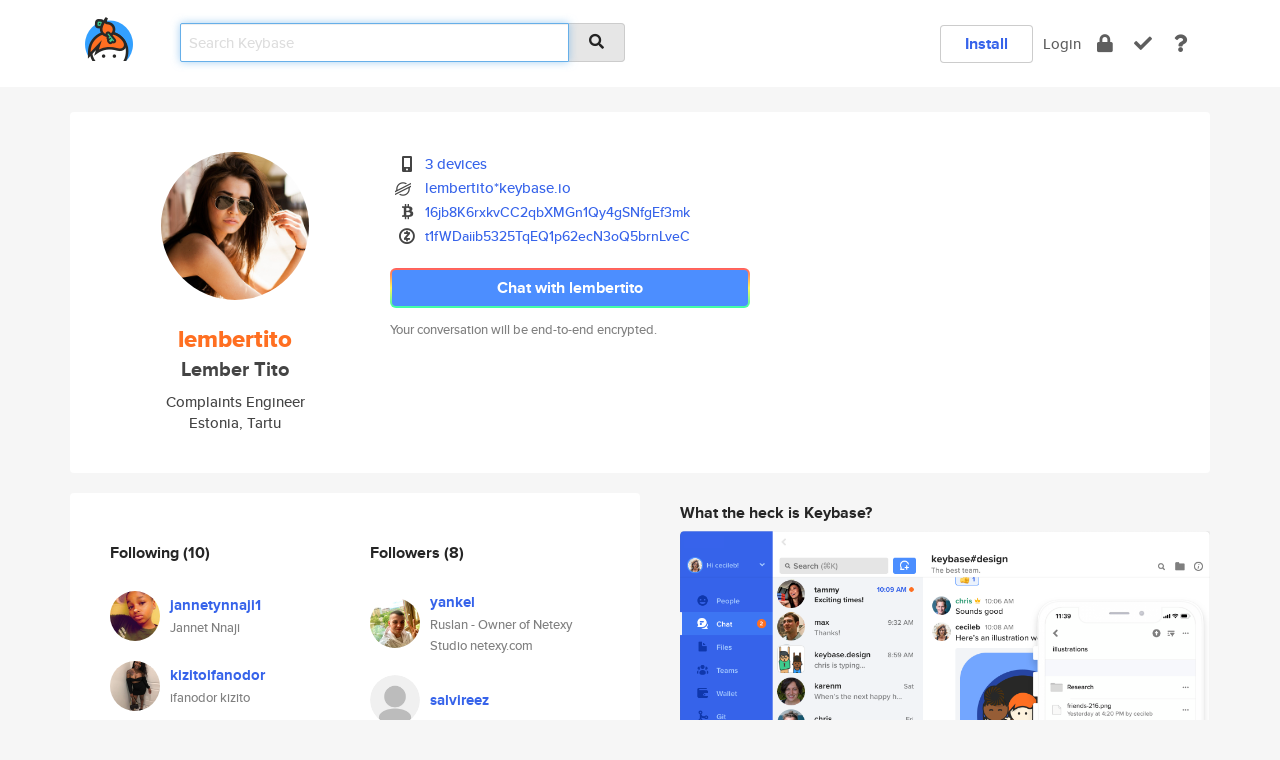

--- FILE ---
content_type: text/html; charset=utf-8
request_url: https://keybase.io/lembertito
body_size: 7778
content:
<!DOCTYPE html>
<html id="">

  <!--~~~~~~~~~~~~~~~~~~~~~~~~~~~~~~~~~~~~~~~~~~~~~~~~~~~~~~~~~~~~~~~~~~~~~~~~

                              K E Y   B A S E

                            crypto for everyone

                        because no one we know ever
                      seems to have a public key. :-(

     No Google Analytics or other 3rd party hosted script tags on Keybase.

     And this has the added bonus that we'll never be able to serve ad code.

                                    \o/  \o/
                                  keybase team

  ~~~~~~~~~~~~~~~~~~~~~~~~~~~~~~~~~~~~~~~~~~~~~~~~~~~~~~~~~~~~~~~~~~~~~~~~~-->

  <head>
    <title>lembertito (Lember Tito) | Keybase</title>
    <meta       name="viewport"    content="width=device-width, initial-scale=1.0, maximum-scale=1.0, user-scalable=no">
    <link       href="/_/brew/_/52e9d104/sitewide-css.css"      rel="stylesheet">
    
    <script type="text/javascript" nonce="6551666e-4dce-4ae9-9a28-189c0ac9a094" src="/_/brew/_/906baaf9/sitewide-js.js"></script>

    <meta    charset="UTF-8" />
    

<meta name="Description" content="lembertito (Lember Tito) is now on Keybase, an open source app for encryption and cryptography."><meta property="og:description" content="lembertito (Lember Tito) is now on Keybase, an open source app for encryption and cryptography."><meta name="twitter:image" content="https://s3.amazonaws.com/keybase_processed_uploads/4ab1bada3b223cda0bbbdacb08ebfe05_360_360.jpg"><meta name="twitter:title" content="lembertito (Lember Tito) on Keybase"><meta name="twitter:description" content="lembertito (Lember Tito) is now on Keybase, an open source app for encryption and cryptography."><meta property="og:image"  content="https://s3.amazonaws.com/keybase_processed_uploads/4ab1bada3b223cda0bbbdacb08ebfe05_360_360.jpg"><meta property="og:image:width" content="360"><meta property="og:image:height" content="360">

    <script type="text/javascript" nonce="6551666e-4dce-4ae9-9a28-189c0ac9a094">
    window.csrf_token="lgHZIGQ5Mjk1NTAzYmEwYzM4Yzc5ODMwZDkxMjljY2U4NzA4zmlwRObOAxcEAMDEIJ6Cmh2j47irGss4P5oWe7e3U36oY8FLgGtyt8voeT2X";
    </script>
  </head>

  
  <body id="">
  <div class="run-mode run-mode-prod">
    <div class="grid-monitor"> 
      <input id="url_base" type="hidden" value="https://keybase.io/"/>

        <div id="navbar-top">
          <div class="navbar navbar-fixed-top navbar-default" role="navigation" data-active-tab="">

            <div class="container navbar-container">
              <div class="row">

                <div class="col-xs-2 col-sm-1">
                  <div class="navbar-header">
                    <div class="navbar-brand">
                      <a href="/" aria-label="home">
                        <img src="/images/icons/icon-keybase-logo-48.png" srcset="/images/icons/icon-keybase-logo-48@2x.png 2x" width="48" height="48" />
                      </a>
                    </div>
                    <div class="staging-notice">Keybase Staging Server</div>
                  </div>
                </div>

                <div class="col-xs-10 col-sm-5">
                  <div class="nav-search-wrapper">
                    <div class="input-group form-group">
                      <input type="text" class="form-control auto-focus nav-search-input  " data-focus-priority="0" placeholder="Search Keybase"
                      autocapitalize="off" autocorrect="off" autocomplete="off" spellcheck="false">
                      <span class="input-group-addon"><i class="fas fa-search"></i></span>
                    </div>
                  </div>
                </div>

                <div class="col-xs-12 col-sm-6">    

      <table class="nav navbar-right navbar-buttons pull-right">
        <tr>
        
            <td>
              
              <a href="/download" class="btn btn-secondary">Install</a>
            </td>
            <td><a onclick="return false;" href="#_" class="navbar-link link-login ">Login</a></td>
            <td class="nav-btn "><div class="auto-tooltip" title="Encrypt"><a href="/encrypt" aria-label="encrypt"><i class="fas fa-lock"></i></a></div></td>
            <td class="nav-btn " ><div class="auto-tooltip" title="Verify"><a href="/verify" aria-label="verify"><i class="fas fa-check"></i></a></div></td>
            <td class="hidden-xs nav-btn "   ><div class="auto-tooltip" title="Docs"><a href="http://book.keybase.io" aria-label="docs"><i class="fas fa-question"></i></a></div></td>
          
        </tr>
      </table>
</div>

              </div>
            </div>
          </div>
        </div>



      
    

<div id="autoreset-event-error" class="container alert alert-warning" style="text-align:center; display:none;">
  <span id="autoreset-event-error-msg">  </span>
  <button type="button" class="close"><span id="autoreset-event-error-close">×</span></button>
</div>
<div id="autoreset-event-success" class="container alert alert-success" style="text-align:center; display:none;">
  <span id="autoreset-event-success-msg">  </span>
  <button type="button" class="close"><span id="autoreset-event-success-close">×</span></button>
</div>




      
      <div class="modal modal-primary" id="shared-modal" data-backdrop="static">
      </div>

      
      <div class="content">
        

<input type="hidden" id="is-self-view" value="0">
<div id="page-user">


    <div class="user-header">
    <div class="container">
      <div class="row header-row kb-main-card">
        <div class="col-sm-4 col-lg-3 col-profile-heading">
          
<div class="profile-heading" data-username="lembertito" data-uid="6f2b6ed7f99ea9d77a05e6ae95f1e419">

  <div class="picture user-profile-picture">
    
        <img src="https://s3.amazonaws.com/keybase_processed_uploads/4ab1bada3b223cda0bbbdacb08ebfe05_360_360.jpg" class="img-circle" width="148" height="148">
      
  </div>


  <div class="full-name ">
    <div class="username ">lembertito</div>
    
        Lember Tito
      
  </div>
  

  
      <div class="bio">
        
            Complaints Engineer
          
      </div>
    
      <div class="location">
        
            Estonia, Tartu
          
      </div>
    

</div>

        </div>
        <div class="col-sm-8 col-lg-9 col-identity-heading">
          
<div class="identity-heading">

  <div class="visible-xs">
    
<div class="track-action-wrapper">
  

  <span class="btn-gradient"><a href="#_" onclick="return false;" class="btn btn-primary   app-redirector app-redirector-primary" data-app-target="chat/lembertito"><span class="hidden-xs">Chat with lembertito</span><span class="visible-xs">Start a chat</span></a></span><br/>
  <span class="small">Your conversation will be end-to-end encrypted.</span>

  

</div>

  </div>

  <div class="row">
    <div class="col-sm-7">
        
    

        

  <div class="identity-table">
    
        <div class="it-item">
          <i class="icon-kb-iconfont-identity-devices"></i>
          <a href="/lembertito/devices">3 devices</a>
        </div>
      
          <div class="it-item">
            <img class="it-icon" width="16px" height="16px"
     srcset="/images/paramproofs/services/stellar/logo_black_16.png 16w, /images/paramproofs/services/stellar/logo_black_16@2x.png 32w" />

            <a href="#_" onclick="return false;" class="view-stellar-address"
              data-username="lembertito">lembertito*keybase.io</a>
          </div>
        
    <div class="clearfix"></div>
  </div>

        
<div class="identity-table">
  
        <div class="cc-item">
          <i class="icon-kb-iconfont-identity-bitcoin"></i><a href="#_" onclick="return false;" class="currency-address view-currency-address"
            data-sig-id   ="95219c8289857545a6eb5e6f1d6d24eb4338810160af459363b64dbd4bc477cc0f"
            data-type     ="bitcoin"
            data-signature="hKRib2R5hqhkZXRhY2hlZMOpaGFzaF90eXBlCqNrZXnEIwEgh2pWRWqrUISksz3PvupCpP7XXpiUTyfkS+yfURBsYBUKp3BheWxvYWTESpcCBMQgo4NWMylFD+Uyiynnj9c/1YnuN+tPZUScm+Lec3mU/DPEIJv13W6a1U5C3qIchXiknSQmxD6AIiCpkTUQN9Gr/fr4BgHCo3NpZ8RACU7RqYdn7ro4D0TmOZWjDi9HDNeExdlHryb9Vl6gv21r8DtniyjIX380Sda7/maSXDtPsEJJqNJIfSj57XqAA6hzaWdfdHlwZSCkaGFzaIKkdHlwZQildmFsdWXEIMomq3565BdMSSNyecCS1PQwvlFZitbKjN0DoAjR8Al5o3RhZ80CAqd2ZXJzaW9uAQ=="
            data-username ="lembertito"
            data-address  ="16jb8K6rxkvCC2qbXMGn1Qy4gSNfgEf3mk"
            >16jb8K6rxkvCC2qbXMGn1Qy4gSNfgE<wbr>f3mk</a>
        </div>
      
        <div class="cc-item">
          <i class="icon-kb-iconfont-identity-zcash"></i><a href="#_" onclick="return false;" class="currency-address view-currency-address"
            data-sig-id   ="8f3e211519ef600c7a797669e37a2dff9271b1893a322effe591838d208ca2a80f"
            data-type     ="zcash.t"
            data-signature="hKRib2R5hqhkZXRhY2hlZMOpaGFzaF90eXBlCqNrZXnEIwEgh2pWRWqrUISksz3PvupCpP7XXpiUTyfkS+yfURBsYBUKp3BheWxvYWTESpcCBcQg5r7rQY1f9bLl3RGKitl3GKknGT/kCROzLh/HDZUxM1fEIBX+5HfEKv2LSv9T7Zv1CmYAoqKxI8hCgrhmqWRC6HU8BgHCo3NpZ8RAMyMnuRgQCu4NmDb26JpWoegFXHlTNLJdIt0m2lk3jTVBWKoAXxBh3r8DA/wsQBn7SRFn4UZjCItRyjt6Dmc/C6hzaWdfdHlwZSCkaGFzaIKkdHlwZQildmFsdWXEILL5uJrDFGQf0gELWy0joDWNDDirtjr9Uq7MR/2hjRGco3RhZ80CAqd2ZXJzaW9uAQ=="
            data-username ="lembertito"
            data-address  ="t1fWDaiib5325TqEQ1p62ecN3oQ5brnLveC"
            >t1fWDaiib5325TqEQ1p62ecN3oQ5br<wbr>nLveC</a>
        </div>
      

  <div class="clearfix"></div>
</div>

    </div>
    <div class="col-sm-5 col-dropdown">
        

    </div>
  </div>

  

  <div class="hidden-xs">
    
<div class="track-action-wrapper">
  

  <span class="btn-gradient"><a href="#_" onclick="return false;" class="btn btn-primary btn-md app-redirector app-redirector-primary" data-app-target="chat/lembertito"><span class="hidden-xs">Chat with lembertito</span><span class="visible-xs">Start a chat</span></a></span><br/>
  <span class="small">Your conversation will be end-to-end encrypted.</span>

  

</div>

  </div>

</div>

        </div>
      </div>
    </div>
  </div>

  <div class="user-body">

    <div class="container">
      <div class="row">
        <div class="col-md-6 col-tracking-table">

          

          

<div class="tracking" id="profile-tracking-section">
  
    <div class="row">
      <div class="col-xs-12 kb-main-card">

          <div class="row">
            <div class="col-xs-6 tracking-col">
              <h4>Following <span class="num">(10)</span></h4>
              <table class="follower-table">
                
      <tr data-uid="99b15e75e260348eb83df1d954139c19" class="follower-row">
        <td>
          
              <a href="/jannetynnaji1"><img class="img img-circle" src="https://s3.amazonaws.com/keybase_processed_uploads/440859c577de6f4709b191add5b9ae05_200_200.jpg" width="50" height="50"></a>
            
        </td>
        <td class="td-follower-info">
          <a href="/jannetynnaji1" class="username ">jannetynnaji1</a><br/>
          <span class="small">Jannet Nnaji</span>
        </td>
      </tr>
    
      <tr data-uid="aea0bea5806451b954ec7705361e9719" class="follower-row">
        <td>
          
              <a href="/kizitoifanodor"><img class="img img-circle" src="https://s3.amazonaws.com/keybase_processed_uploads/bcfcc03944aa2d49ac9689a749728205_200_200.jpg" width="50" height="50"></a>
            
        </td>
        <td class="td-follower-info">
          <a href="/kizitoifanodor" class="username ">kizitoifanodor</a><br/>
          <span class="small">ifanodor kizito</span>
        </td>
      </tr>
    
      <tr data-uid="6eeeaaf5e0d7ea4533926476f2bea000" class="follower-row">
        <td>
          
              <a href="/tolar"><img class="img img-circle" src="https://s3.amazonaws.com/keybase_processed_uploads/5af28c35dbbcbcadacde2edcecaa8f05_200_200.jpg" width="50" height="50"></a>
            
        </td>
        <td class="td-follower-info">
          <a href="/tolar" class="username ">tolar</a><br/>
          <span class="small">robert tolar haining</span>
        </td>
      </tr>
    
      <tr data-uid="f0fde1d4dfb48b330458ceb1c5901819" class="follower-row">
        <td>
          
              <a href="/vaame"><img class="img img-circle" src="https://s3.amazonaws.com/keybase_processed_uploads/be503aee41a1e454f79e2e808519cd05_200_200.jpg" width="50" height="50"></a>
            
        </td>
        <td class="td-follower-info">
          <a href="/vaame" class="username ">vaame</a><br/>
          <span class="small">Kornilov Andrey</span>
        </td>
      </tr>
    
      <tr data-uid="b2721cb6df77f8fb87f634df60bf8e19" class="follower-row">
        <td>
          
              <a href="/herbatka23"><img class="img img-circle" src="https://s3.amazonaws.com/keybase_processed_uploads/581317bd9eb53b4bbf3bdbfce3116005_200_200.jpg" width="50" height="50"></a>
            
        </td>
        <td class="td-follower-info">
          <a href="/herbatka23" class="username ">herbatka23</a><br/>
          <span class="small">Hermiona Ronalio</span>
        </td>
      </tr>
    
      <tr data-uid="86792840a92e3aaa54bf714d1fb6cb00" class="follower-row">
        <td>
          
              <a href="/jorelli"><img class="img img-circle" src="https://s3.amazonaws.com/keybase_processed_uploads/b8f1a1e632bf6410248f96a050ac4905_200_200.jpg" width="50" height="50"></a>
            
        </td>
        <td class="td-follower-info">
          <a href="/jorelli" class="username ">jorelli</a><br/>
          <span class="small">jordan</span>
        </td>
      </tr>
    
      <tr data-uid="771bb8cc6124e098d26023374a3a4700" class="follower-row">
        <td>
          
              <a href="/se"><img class="img img-circle" src="https://s3.amazonaws.com/keybase_processed_uploads/c341d75749d95de07b671188f31eed05_200_200.jpg" width="50" height="50"></a>
            
        </td>
        <td class="td-follower-info">
          <a href="/se" class="username ">se</a><br/>
          <span class="small">Sam Epstein</span>
        </td>
      </tr>
    
      <tr data-uid="2546a6f5622a63f80c313c8416dc4719" class="follower-row">
        <td>
          
              <a href="/caribe125"><img class="img img-circle" src="https://s3.amazonaws.com/keybase_processed_uploads/a54ca233ab965d95cc47dc4e5d405505_200_200.jpg" width="50" height="50"></a>
            
        </td>
        <td class="td-follower-info">
          <a href="/caribe125" class="username ">caribe125</a><br/>
          <span class="small">Mariana Figueroa</span>
        </td>
      </tr>
    
      <tr data-uid="3b502d58bccce93653e8ea5368c87219" class="follower-row">
        <td>
          
              <a href="/berusher"><img class="img img-circle" src="https://s3.amazonaws.com/keybase_processed_uploads/fda6bc9abae72f24c0c845ed21f57905_200_200.jpg" width="50" height="50"></a>
            
        </td>
        <td class="td-follower-info">
          <a href="/berusher" class="username ">berusher</a><br/>
          <span class="small">Husen Ismanulov</span>
        </td>
      </tr>
    
    <tr>
      <td colspan="2">
        <button class="btn btn-block btn-default btn-load-more-followers"
          data-uid="6f2b6ed7f99ea9d77a05e6ae95f1e419"
          data-last_uid="3b502d58bccce93653e8ea5368c87219"
          data-reverse="1">Load 1 more
        </button>
    </td></tr>
  

              </table>
            </div>
            <div class="col-xs-6 trackers-col">
              <h4>Followers <span class="num">(8)</span></h4>
              <table class="follower-table">
                
      <tr data-uid="2b8574588e0e9ac442770a3765d51019" class="follower-row">
        <td>
          
              <a href="/yankel"><img class="img img-circle" src="https://s3.amazonaws.com/keybase_processed_uploads/73c7b90e91d1cb38c1bcc51e1d16d905_200_200.jpg" width="50" height="50"></a>
            
        </td>
        <td class="td-follower-info">
          <a href="/yankel" class="username ">yankel</a><br/>
          <span class="small">Ruslan - Owner of Netexy Studio netexy.com</span>
        </td>
      </tr>
    
      <tr data-uid="48f9dc8ee6938678937b40699d46be19" class="follower-row">
        <td>
          
              <a href="/salvireez"><img class="img img-circle" src="/images/no-photo/placeholder-avatar-180-x-180.png" width="50" height="50"></a>
            
        </td>
        <td class="td-follower-info">
          <a href="/salvireez" class="username ">salvireez</a><br/>
          <span class="small"></span>
        </td>
      </tr>
    
      <tr data-uid="8ae78d1476e328101cf48fb57b5c1219" class="follower-row">
        <td>
          
              <a href="/keibo"><img class="img img-circle" src="https://s3.amazonaws.com/keybase_processed_uploads/3c819a305e463c0ccad981185e425205_200_200.jpg" width="50" height="50"></a>
            
        </td>
        <td class="td-follower-info">
          <a href="/keibo" class="username ">keibo</a><br/>
          <span class="small">Gabriel Casuso</span>
        </td>
      </tr>
    
      <tr data-uid="cf4a1ca09001f7f6a394b06e407b9519" class="follower-row">
        <td>
          
              <a href="/uarlisson"><img class="img img-circle" src="https://s3.amazonaws.com/keybase_processed_uploads/39fbbe20a8c3109b94a18e0bd5c84305_200_200.jpg" width="50" height="50"></a>
            
        </td>
        <td class="td-follower-info">
          <a href="/uarlisson" class="username ">uarlisson</a><br/>
          <span class="small"></span>
        </td>
      </tr>
    
      <tr data-uid="a56231914e5df4d28e7ae9ac2aa54819" class="follower-row">
        <td>
          
              <a href="/lolagrigoriev"><img class="img img-circle" src="https://s3.amazonaws.com/keybase_processed_uploads/d4476edbe97b6b620c9b3c7de0e2b805_200_200.jpg" width="50" height="50"></a>
            
        </td>
        <td class="td-follower-info">
          <a href="/lolagrigoriev" class="username ">lolagrigoriev</a><br/>
          <span class="small">Lola Grigoriev</span>
        </td>
      </tr>
    
      <tr data-uid="9c7832b5bf4286c550d94d11afb45319" class="follower-row">
        <td>
          
              <a href="/symptosis"><img class="img img-circle" src="https://s3.amazonaws.com/keybase_processed_uploads/c38044e983457124625629576708fa05_200_200.jpg" width="50" height="50"></a>
            
        </td>
        <td class="td-follower-info">
          <a href="/symptosis" class="username ">symptosis</a><br/>
          <span class="small"></span>
        </td>
      </tr>
    
      <tr data-uid="e96417a81b3f0605768fb15a5e2b7d19" class="follower-row">
        <td>
          
              <a href="/donipfogp"><img class="img img-circle" src="https://s3.amazonaws.com/keybase_processed_uploads/72afd01e0d4df52635d760233362a505_200_200.jpg" width="50" height="50"></a>
            
        </td>
        <td class="td-follower-info">
          <a href="/donipfogp" class="username ">donipfogp</a><br/>
          <span class="small">Krestovozdvizhen Gertruda</span>
        </td>
      </tr>
    
      <tr data-uid="05ed07cd02da330c7309e01511361a19" class="follower-row">
        <td>
          
              <a href="/lwedo"><img class="img img-circle" src="/images/no-photo/placeholder-avatar-180-x-180.png" width="50" height="50"></a>
            
        </td>
        <td class="td-follower-info">
          <a href="/lwedo" class="username ">lwedo</a><br/>
          <span class="small"></span>
        </td>
      </tr>
    

              </table>
            </div>
          </div>
        </div>
      </div>

    

  
      <div class="row row-other-people">
        <div class="col-xs-12 kb-main-card">
          <div class="row">
            <div class="col-xs-12">
              <h4>Browse others <span class="num">(15)</span></h4>
            </div>
            
                <div class="col-xs-6 trackers-col">
                  <table class="follower-table">
                    
      <tr data-uid="9deb1a79fe49845d3fd03541be6c0319" class="follower-row">
        <td>
          
              <a href="/marcpae"><img class="img img-circle" src="https://s3.amazonaws.com/keybase_processed_uploads/6fc449d9d977641b51dc1d76fbc1b905_200_200.jpg" width="50" height="50"></a>
            
        </td>
        <td class="td-follower-info">
          <a href="/marcpae" class="username ">marcpae</a><br/>
          <span class="small">Marc Pae</span>
        </td>
      </tr>
    

                  </table>
                </div>
              
                <div class="col-xs-6 trackers-col">
                  <table class="follower-table">
                    
      <tr data-uid="9d7e569290f323e24ae6d2f7fa5f2a19" class="follower-row">
        <td>
          
              <a href="/couplefree"><img class="img img-circle" src="/images/no-photo/placeholder-avatar-180-x-180.png" width="50" height="50"></a>
            
        </td>
        <td class="td-follower-info">
          <a href="/couplefree" class="username ">couplefree</a><br/>
          <span class="small">Couple Free India</span>
        </td>
      </tr>
    

                  </table>
                </div>
              
                <div class="col-xs-6 trackers-col">
                  <table class="follower-table">
                    
      <tr data-uid="9d9ddd273f90b672c3ff054e4f384019" class="follower-row">
        <td>
          
              <a href="/abrandoned"><img class="img img-circle" src="https://s3.amazonaws.com/keybase_processed_uploads/29610f05d9dc3de008cd3a1ec3461505_200_200.png" width="50" height="50"></a>
            
        </td>
        <td class="td-follower-info">
          <a href="/abrandoned" class="username ">abrandoned</a><br/>
          <span class="small">Brandon Dewitt</span>
        </td>
      </tr>
    

                  </table>
                </div>
              
                <div class="col-xs-6 trackers-col">
                  <table class="follower-table">
                    
      <tr data-uid="9dbfc8ee84eee1feff5ef253005c0519" class="follower-row">
        <td>
          
              <a href="/tristeenciviqs"><img class="img img-circle" src="/images/no-photo/placeholder-avatar-180-x-180.png" width="50" height="50"></a>
            
        </td>
        <td class="td-follower-info">
          <a href="/tristeenciviqs" class="username ">tristeenciviqs</a><br/>
          <span class="small">Tristeen Bownes</span>
        </td>
      </tr>
    

                  </table>
                </div>
              
                <div class="col-xs-6 trackers-col">
                  <table class="follower-table">
                    
      <tr data-uid="9d16f341aad586c79a9fa281114e8619" class="follower-row">
        <td>
          
              <a href="/hanrankisbaby"><img class="img img-circle" src="https://s3.amazonaws.com/keybase_processed_uploads/21a1f18d09d1ed5d992177f39a2b4505_200_200.jpg" width="50" height="50"></a>
            
        </td>
        <td class="td-follower-info">
          <a href="/hanrankisbaby" class="username ">hanrankisbaby</a><br/>
          <span class="small"></span>
        </td>
      </tr>
    

                  </table>
                </div>
              
                <div class="col-xs-6 trackers-col">
                  <table class="follower-table">
                    
      <tr data-uid="9dee425f24609a549a41676889f2be19" class="follower-row">
        <td>
          
              <a href="/mhowlett"><img class="img img-circle" src="https://s3.amazonaws.com/keybase_processed_uploads/64d8ba279922897b6f48572cc9e09d05_200_200.jpg" width="50" height="50"></a>
            
        </td>
        <td class="td-follower-info">
          <a href="/mhowlett" class="username ">mhowlett</a><br/>
          <span class="small">Matt Howlett</span>
        </td>
      </tr>
    

                  </table>
                </div>
              
                <div class="col-xs-6 trackers-col">
                  <table class="follower-table">
                    
      <tr data-uid="9d68f3c249043ddcdc96aae629ecbe19" class="follower-row">
        <td>
          
              <a href="/pma"><img class="img img-circle" src="https://s3.amazonaws.com/keybase_processed_uploads/b9843249aae2b4868c4fbe80af436405_200_200.jpeg" width="50" height="50"></a>
            
        </td>
        <td class="td-follower-info">
          <a href="/pma" class="username ">pma</a><br/>
          <span class="small">Pierre Mazières</span>
        </td>
      </tr>
    

                  </table>
                </div>
              
                <div class="col-xs-6 trackers-col">
                  <table class="follower-table">
                    
      <tr data-uid="9d046b0a27207caf23b7f5cc274b7f19" class="follower-row">
        <td>
          
              <a href="/stegmaier"><img class="img img-circle" src="https://s3.amazonaws.com/keybase_processed_uploads/6fb878dc5b3481f2ae8c40d665c41405_200_200_square_200.jpeg" width="50" height="50"></a>
            
        </td>
        <td class="td-follower-info">
          <a href="/stegmaier" class="username ">stegmaier</a><br/>
          <span class="small">Andrew Stegmaier</span>
        </td>
      </tr>
    

                  </table>
                </div>
              
                <div class="col-xs-6 trackers-col">
                  <table class="follower-table">
                    
      <tr data-uid="9d6e641691871358be3d769942a73c19" class="follower-row">
        <td>
          
              <a href="/abeylyh"><img class="img img-circle" src="https://s3.amazonaws.com/keybase_processed_uploads/2ee453d5e4ca4bea3499f05a5e636905_200_200.jpg" width="50" height="50"></a>
            
        </td>
        <td class="td-follower-info">
          <a href="/abeylyh" class="username ">abeylyh</a><br/>
          <span class="small">Yongheng Liu</span>
        </td>
      </tr>
    

                  </table>
                </div>
              
                <div class="col-xs-6 trackers-col">
                  <table class="follower-table">
                    
      <tr data-uid="9d67c874d5d6c9e20f1c0eec24476b19" class="follower-row">
        <td>
          
              <a href="/taylorhorwood"><img class="img img-circle" src="https://s3.amazonaws.com/keybase_processed_uploads/1e5a2a19f0248e3fc4b94988296a2005_200_200.jpg" width="50" height="50"></a>
            
        </td>
        <td class="td-follower-info">
          <a href="/taylorhorwood" class="username ">taylorhorwood</a><br/>
          <span class="small">Taylor Horwood</span>
        </td>
      </tr>
    

                  </table>
                </div>
              
                <div class="col-xs-6 trackers-col">
                  <table class="follower-table">
                    
      <tr data-uid="9d15fe9fd53872be6f5ea63da9f6c219" class="follower-row">
        <td>
          
              <a href="/rallis"><img class="img img-circle" src="/images/no-photo/placeholder-avatar-180-x-180.png" width="50" height="50"></a>
            
        </td>
        <td class="td-follower-info">
          <a href="/rallis" class="username ">rallis</a><br/>
          <span class="small"></span>
        </td>
      </tr>
    

                  </table>
                </div>
              
                <div class="col-xs-6 trackers-col">
                  <table class="follower-table">
                    
      <tr data-uid="9d3022b742fd1fc29c3b8edc12343019" class="follower-row">
        <td>
          
              <a href="/celtaymor"><img class="img img-circle" src="/images/no-photo/placeholder-avatar-180-x-180.png" width="50" height="50"></a>
            
        </td>
        <td class="td-follower-info">
          <a href="/celtaymor" class="username ">celtaymor</a><br/>
          <span class="small">Caroline Taymor</span>
        </td>
      </tr>
    

                  </table>
                </div>
              
                <div class="col-xs-6 trackers-col">
                  <table class="follower-table">
                    
      <tr data-uid="9d5971ed8782abd57cb0ffaafb826b19" class="follower-row">
        <td>
          
              <a href="/aliaistessja"><img class="img img-circle" src="https://s3.amazonaws.com/keybase_processed_uploads/f02826749179e99ece4d3c78339bd105_200_200.jpg" width="50" height="50"></a>
            
        </td>
        <td class="td-follower-info">
          <a href="/aliaistessja" class="username ">aliaistessja</a><br/>
          <span class="small">Cyril Saiki</span>
        </td>
      </tr>
    

                  </table>
                </div>
              
                <div class="col-xs-6 trackers-col">
                  <table class="follower-table">
                    
      <tr data-uid="9de92edf8e2f9b3a79d4d4f7344d4019" class="follower-row">
        <td>
          
              <a href="/johnendres"><img class="img img-circle" src="/images/no-photo/placeholder-avatar-180-x-180.png" width="50" height="50"></a>
            
        </td>
        <td class="td-follower-info">
          <a href="/johnendres" class="username ">johnendres</a><br/>
          <span class="small"></span>
        </td>
      </tr>
    

                  </table>
                </div>
              
                <div class="col-xs-6 trackers-col">
                  <table class="follower-table">
                    
      <tr data-uid="9d795fe5a3d7a2737b258dbb2ff13519" class="follower-row">
        <td>
          
              <a href="/mtn55"><img class="img img-circle" src="/images/no-photo/placeholder-avatar-180-x-180.png" width="50" height="50"></a>
            
        </td>
        <td class="td-follower-info">
          <a href="/mtn55" class="username ">mtn55</a><br/>
          <span class="small">Metin Yildirim</span>
        </td>
      </tr>
    

                  </table>
                </div>
              
          </div>
        </div>
      </div>
    
</div>


        </div>
        <div class="col-md-6 col-stuff kb-sub-card">
          

<div class="command-line-examples hidden-xs">
  
      <h4>What the heck is Keybase?</h4>
    
  <img id="screenshot1" class="img img-responsive" src="/images/screenshots/keybase-nav-v2.png" width="1550" height="1103">
  <p style="text-align:center;margin-top:30px;"></p>

    <center style="margin-bottom:30px;">
      
    <div class="install-badge">
      <a
        href="#_"
        data-use-direct="true"
        data-target="https://prerelease.keybase.io/Keybase.dmg"
        data-platform="macOS"
        data-context="user-stuff-col"
        class="install-link"
      >
        <img
          srcset="/images/badges/install-badge-macos-168-56.png, /images/badges/install-badge-macos-168-56@2x.png 2x, /images/badges/install-badge-macos-168-56@3x.png 3x"
          src="/images/badges/install-badge-macos-168-56@3x.png"
          width="168"
          height="56"
        >
      </a>

      
    </div>
  

    </center>

  
      <h3 id="keybase-is-an-open-source-app">Keybase is an open source app</h3>
<p>Keybase comes with everything you need to manage your identity,
create secure chats, and share files privately. It&#39;s free.</p>
<p>It&#39;s fun too.</p>
<p>Over 100,000 people have joined Keybase so far to prove their identities, and it&#39;s growing rapidly.</p>

    



</div>

        </div>
      </div>
    </div>
  </div>

</div>

      </div>

      <div class="footer">
  
      <div class="container hidden-xs">
        <div class="row">
          <div class="col-xs-12 col-sm-6 col-md-5 col-lg-4">
            <img src="/images/walkthrough/footprints_transp.png"  class="img-responsive" width="1000" height="272">
          </div>
        </div>
      </div>
    

<div class="container text-center hidden-xs">
  <div>

    <small>
      Keybase, 2026
    | Available within Tor at <strong>http://keybase5wmilwokqirssclfnsqrjdsi7jdir5wy7y7iu3tanwmtp6oid.onion</strong><br/><br/>

    </small>

      <a href="/download">install Keybase</a>
      | <a href="/blog">read our blog</a>
      | <a href="/docs">documentation</a>
      | <a href="/docs/bug_reporting">bug reporting</a>
      | <a href="/docs/secadv">security advisories</a>
      <br><a href="/docs/terms">terms</a>
      &amp; <a href="/docs/privacypolicy">privacy</a>
      &amp; <a href="/docs/california-ccpa">california ccpa</a>
      &amp; <a href="/docs/acceptable-use-policy">acceptable use</a><br>
        <a href="/jobs">jobs @ keybase</a>
    </div>
  </div>
</div>
<div class="container text-center visible-xs" id="mobile-footer" style="padding:20px 0">

  

  <div style="margin-bottom:20px">
    <a href="https://github.com/keybase/client/issues" rel="noopener noreferrer">Please send us feedback &amp; bug reports</a>.
  </div>
  Keybase, 2026
    | <a href="/blog">read our blog</a>
    <br><a href="/docs/terms">terms</a>
    &amp; <a href="/docs/privacypolicy">privacy</a>
    &amp; <a href="/docs/secadv">security advisories</a>
    &amp; <a href="/docs/california-ccpa">california ccpa</a>
    &amp; <a href="/docs/acceptable-use-policy">acceptable use</a>
  </div>
</div>


    </div>
  </div>
  <script type="text/javascript" nonce="6551666e-4dce-4ae9-9a28-189c0ac9a094">
    window.session = new Session()
    window.run_mode = "prod";
  </script>
  </body>
</html>
